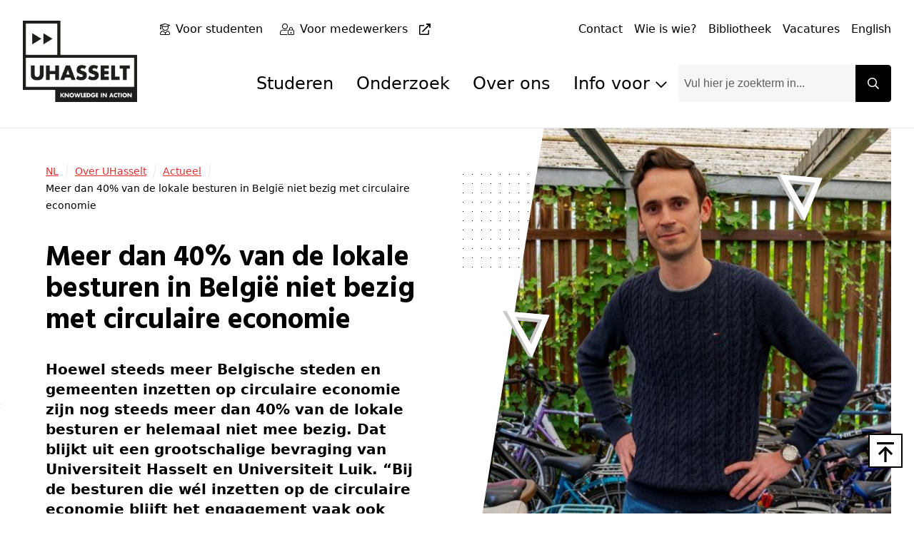

--- FILE ---
content_type: text/html; charset=utf-8
request_url: https://www.uhasselt.be/nl/over-uhasselt/actueel/meer-dan-40-van-de-lokale-besturen-in-belgie-niet-bezig-met-circulaire-economie
body_size: 68993
content:
<!DOCTYPE html>

<html lang="nl">

<head prefix="og: http://ogp.me/ns#">
    
        <script src="https://web.cmp.usercentrics.eu/modules/autoblocker.js">
            </script>
    
    <script id="usercentrics-cmp" data-settings-id="0Ub36Mj3mp-yS8" data-language="nl" async src="https://web.cmp.usercentrics.eu/ui/loader.js">
    </script>

    <!-- safelist: privacyButton -->
    
<meta charset="UTF-8">
<meta http-equiv="x-ua-compatible"
      content="ie=edge">
<meta name="viewport"
      content="width=device-width, initial-scale=1" />

<title>
    Meer dan 40% van de lokale besturen in Belgi&#xEB; niet bezig met circulaire economie - UHasselt 
</title>

    <meta content="Hoewel steeds meer Belgische steden en gemeenten inzetten op circulaire economie zijn nog steeds meer dan 40% van de lokale besturen er helemaal niet mee bezig. Dat blijkt uit een grootschalige bevraging van Universiteit Hasselt en Universiteit Luik. &#x201C;Bij de besturen die w&#xE9;l inzetten op de circulaire economie blijft het engagement vaak ook nog zeer beperkt. Nochtans is de circulaire economie cruciaal als we onze klimaatdoelstellingen willen behalen&#x201D;, zegt onderzoeker Benoit Ruysschaert. " name="description">

<link rel="canonical" href="https://www.uhasselt.be/nl/over-uhasselt/actueel/meer-dan-40-van-de-lokale-besturen-in-belgie-niet-bezig-met-circulaire-economie">


<meta property="og:locale"
      content="nl_BE" />
<meta property="og:type"
      content="article" />
<meta property="og:url"
      content="https://www.uhasselt.be/nl/over-uhasselt/actueel/meer-dan-40-van-de-lokale-besturen-in-belgie-niet-bezig-met-circulaire-economie" />
<meta property="og:site_name"
      content="UHasselt" />
<meta property="og:title"
      content="Meer dan 40% van de lokale besturen in Belgi&#xEB; niet bezig met circulaire economie - UHasselt " />

    <meta property="og:description"
          content="Hoewel steeds meer Belgische steden en gemeenten inzetten op circulaire economie zijn nog steeds meer dan 40% van de lokale besturen er helemaal niet mee bezig. Dat blijkt uit een grootschalige bevraging van Universiteit Hasselt en Universiteit Luik. &#x201C;Bij de besturen die w&#xE9;l inzetten op de circulaire economie blijft het engagement vaak ook nog zeer beperkt. Nochtans is de circulaire economie cruciaal als we onze klimaatdoelstellingen willen behalen&#x201D;, zegt onderzoeker Benoit Ruysschaert. " />

    <meta property="og:image"
          content="https://www.uhasselt.be/media/aguhb40v/dr-benoit-ruysschaert-foto-jos-van-nitsen.jpg?width=600&height=315" />
    <meta class="swiftype"
          name="image"
          data-type="enum"
          content="https://www.uhasselt.be/media/aguhb40v/dr-benoit-ruysschaert-foto-jos-van-nitsen.jpg?width=600&height=315" />
    <meta property="og:image:width"
          content="600" />
    <meta property="og:image:height"
          content="315" />

<meta name="twitter:card"
      content="summary_large_image">
<meta name="twitter:site"
      content="@uhasselt">
<meta name="twitter:title"
      content="Meer dan 40% van de lokale besturen in Belgi&#xEB; niet bezig met circulaire economie - UHasselt ">

    <meta name="twitter:description"
          content="Hoewel steeds meer Belgische steden en gemeenten inzetten op circulaire economie zijn nog steeds meer dan 40% van de lokale besturen er helemaal niet mee bezig. Dat blijkt uit een grootschalige bevraging van Universiteit Hasselt en Universiteit Luik. &#x201C;Bij de besturen die w&#xE9;l inzetten op de circulaire economie blijft het engagement vaak ook nog zeer beperkt. Nochtans is de circulaire economie cruciaal als we onze klimaatdoelstellingen willen behalen&#x201D;, zegt onderzoeker Benoit Ruysschaert. ">

    <meta name="twitter:image"
          content="https://www.uhasselt.be/media/aguhb40v/dr-benoit-ruysschaert-foto-jos-van-nitsen.jpg?width=1200&height=627">


    <link rel="icon" sizes="32x32" href="/media/ipqjpjbk/favicon_uhasselt.jpg?width=32&amp;height=32">
    <link rel="icon" sizes="57x57" href="/media/ipqjpjbk/favicon_uhasselt.jpg?width=57&amp;height=57">
    <link rel="icon" sizes="76x76" href="/media/ipqjpjbk/favicon_uhasselt.jpg?width=76&amp;height=76">
    <link rel="icon" sizes="96x96" href="/media/ipqjpjbk/favicon_uhasselt.jpg?width=96&amp;height=96">
    <link rel="icon" sizes="128x128" href="/media/ipqjpjbk/favicon_uhasselt.jpg?width=128&amp;height=128">
    <link rel="icon" sizes="192x192" href="/media/ipqjpjbk/favicon_uhasselt.jpg?width=192&amp;height=192">
    <link rel="icon" sizes="228x228" href="/media/ipqjpjbk/favicon_uhasselt.jpg?width=228&amp;height=228">
    <link rel="shortcut icon" sizes="196x196" href="/media/ipqjpjbk/favicon_uhasselt.jpg?width=196&amp;height=196">
    <link rel="apple-touch-icon" sizes="120x120" href="/media/ipqjpjbk/favicon_uhasselt.jpg?width=120&amp;height=120">
    <link rel="apple-touch-icon" sizes="152x152" href="/media/ipqjpjbk/favicon_uhasselt.jpg?width=152&amp;height=152">
    <link rel="apple-touch-icon" sizes="180x180" href="/media/ipqjpjbk/favicon_uhasselt.jpg?width=180&amp;height=180">


    <link rel="stylesheet" media="screen" href="/assets/css/styles.css?v=sld6sUzCcKtI_p0wDERz84CmJdGsWlKPmX0tgNEP3Mo">
    <link rel="stylesheet" media="print" href="/assets/css/print.css?v=PS_BEuBi6kzJgR-NURcCZTEGgye0s7TEDTEphHbM3mg">
    
        <!-- Google Tag Manager -->
        <script type="text/plain" data-usercentrics="Google Tag Manager">
            (function (w, d, s, l, i) {
                w[l] = w[l] || []; w[l].push({
                    'gtm.start':
                        new Date().getTime(), event: 'gtm.js'
                }); var f = d.getElementsByTagName(s)[0],
                    j = d.createElement(s), dl = l != 'dataLayer' ? '&l=' + l : ''; j.async = true; j.src =
                    'https://www.googletagmanager.com/gtm.js?id=' + i + dl; f.parentNode.insertBefore(j, f);
            })(window, document, 'script', 'dataLayer', 'GTM-MJGB79');</script>
        <!-- End Google Tag Manager -->

</head>

<body class="dt-articledetail did-1411 add-padding publiek">
    
        <!-- Google Tag Manager (noscript) -->
        <noscript>
            <iframe src="https://www.googletagmanager.com/ns.html?id=GTM-MJGB79"
                    height="0" width="0" style="display:none;visibility:hidden">
            </iframe>
        </noscript>
        <!-- End Google Tag Manager (noscript) -->


    



    <div id="uhasselt-page">
        

<div class="nav-desktop-wrapper">
    <nav class="nav-desktop uhasselt-container"
         id="nav-dekstop-search">
        <div class="nav-wrapper">
            <div class="logo-wrapper">
                <a class="logo"
                   href="/nl">
                        <img src="/media/tk4a3sbh/uhasselt-standaard.png"
                             alt="logo">
                </a>
            </div>
            <div class="type-utils-wrapper no-underline">
                <ul class="type-nav">
                            <li class="">
                                
    <span class="icon fal fa-user-graduate"></span>

                                

    <a href="/nl/info-voor/studenten"
       class="link"
       aria-label="Voor studenten"
       title="Voor studenten"
       alt="Voor studenten"
            >
        
            <span class="text">Voor studenten</span>
        
        </a>

                            </li>
                            <li class="">
                                
    <span class="icon fal fa-user-lock"></span>

                                

    <a href="https://intranet.uhasselt.be/"
       class="link"
       aria-label="Voor medewerkers"
       title="Voor medewerkers"
       alt="Voor medewerkers"
     rel="noopener noreferrer"      target="_blank"     >
        
            <span class="text">Voor medewerkers</span>

    <span class="icon far fa-external-link"></span>
        
        </a>

                            </li>
                </ul>

                <ul class="util-nav">
                        <li class="">
                            

    <a href="/nl/over-uhasselt/contact"
       class="link"
       aria-label="Contact"
       title="Contact"
       alt="Contact"
            >
        
            <span class="text">Contact</span>
        
        </a>

                        </li>
                        <li class="">
                            

    <a href="/nl/wie-is-wie"
       class="link"
       aria-label="Wie is wie?"
       title="Wie is wie?"
       alt="Wie is wie?"
            >
        
            <span class="text">Wie is wie?</span>
        
        </a>

                        </li>
                        <li class="">
                            

    <a href="/nl/universiteitsbibliotheek"
       class="link"
       aria-label="Bibliotheek"
       title="Bibliotheek"
       alt="Bibliotheek"
            >
        
            <span class="text">Bibliotheek</span>
        
        </a>

                        </li>
                        <li class="">
                            

    <a href="/nl/over-uhasselt/werken-bij-uhasselt/vacatures"
       class="link"
       aria-label="Vacatures"
       title="Vacatures"
       alt="Vacatures"
            >
        
            <span class="text">Vacatures</span>
        
        </a>

                        </li>
                        <li class="">
                            

    <a href="/en"
       class="link"
       aria-label="English"
       title="English"
       alt="English"
            >
        
            <span class="text">English</span>
        
        </a>

                        </li>
                </ul>
            </div>
            <div class="main-wrapper">
                <ul class="page-nav">
                            <li class="level-1">
                                <a href="/nl/info-voor/studenten">
                                    Studeren
                                </a>
                            </li>
                            <li class="level-1">
                                <a href="/nl/onderzoek">
                                    Onderzoek
                                </a>
                            </li>
                            <li class="level-1">
                                <a href="/nl/over-uhasselt">
                                    Over ons
                                </a>
                            </li>
                            <li class="level-1">
                                <input type="checkbox"
                                       id="page-nav-checkbox56700407"
                                       class="page-nav-checkbox">
                                <label for="page-nav-checkbox56700407"
                                       class="page-nav-label">
                                    Info voor
                                    
    <span class="icon far fa-chevron-down fa-xs"></span>

                                </label>
                                <div class="page-nav-sub">
                                    <ul>
                                            <li class="level-2">
                                                <a href="/nl/info-voor/toekomstige-studenten">
                                                    
    <span class="icon fas fa-caret-right fa-xs"></span>
Toekomstige studenten
                                                </a>
                                            </li>
                                            <li class="level-2">
                                                <a href="/nl/info-voor/studenten">
                                                    
    <span class="icon fas fa-caret-right fa-xs"></span>
Studenten
                                                </a>
                                            </li>
                                            <li class="level-2">
                                                <a href="/nl/onderzoek">
                                                    
    <span class="icon fas fa-caret-right fa-xs"></span>
Onderzoekers
                                                </a>
                                            </li>
                                            <li class="level-2">
                                                <a href="/nl/info-voor/alumni">
                                                    
    <span class="icon fas fa-caret-right fa-xs"></span>
Alumni
                                                </a>
                                            </li>
                                            <li class="level-2">
                                                <a href="/nl/info-voor/bedrijven-en-organisaties">
                                                    
    <span class="icon fas fa-caret-right fa-xs"></span>
Bedrijven en organisaties
                                                </a>
                                            </li>
                                            <li class="level-2">
                                                <a href="/nl/info-voor/aanbod-voor-scholen-en-onderwijsprofessionals">
                                                    
    <span class="icon fas fa-caret-right fa-xs"></span>
Scholen en leerkrachten
                                                </a>
                                            </li>
                                            <li class="level-2">
                                                <a href="/nl/info-voor/pers-uhasselt">
                                                    
    <span class="icon fas fa-caret-right fa-xs"></span>
Pers
                                                </a>
                                            </li>
                                            <li class="level-2">
                                                <a href="https://intranet.uhasselt.be/" target="_blank">
                                                    
    <span class="icon fas fa-caret-right fa-xs"></span>
Medewerkers
                                                </a>
                                            </li>
                                            <li class="level-2">
                                                <a href="/nl/over-uhasselt/werken-bij-uhasselt">
                                                    
    <span class="icon fas fa-caret-right fa-xs"></span>
Sollicitanten
                                                </a>
                                            </li>
                                            <li class="level-2">
                                                <a href="/nl/over-uhasselt/steun-uhasselt">
                                                    
    <span class="icon fas fa-caret-right fa-xs"></span>
Schenkers
                                                </a>
                                            </li>
                                    </ul>
                                </div>
                            </li>

                </ul>
                

<div class="search-field">
    
<span class="form-input-wrapper ">
    <input type="text"
     name="q"      id="checkbox-10177414cf534a38b3bf4bd1595f8c5c"     placeholder="Vul hier je zoekterm in..."
    class="form-input st-default-search-input"
     
        >


    
    <span class="icon far fa-times form-input-error-icon"></span>


    
    <span class="icon far fa-check form-input-valid-icon"></span>

</span>


    
<button  class="button main-search-button st-search-show-outputs button-noframe" type="submit" title="Search button" >        <span>

    <span class="icon far fa-search"></span>
        </span>
</button>

</div>

            </div>

        </div>
    </nav>
</div>
<div class="nav-desktop-mobile">
    <a class="mobile-logo"
       href="/nl">
            <img src="/media/tk4a3sbh/uhasselt-standaard.png"
                 alt="logo">
    </a>
    <a id="nav-toggle-search"
       href="#nav-mobile">
        
    <span class="icon far fa-search"></span>

    </a>
</div>


        <div id="uhasselt-content" data-sticky-container>
            
    <div class="tpl-article-detail has-tags">
        
<script type="text/javascript" data-usercentrics="ignore">

    var rtime;
    var timeout = false;
    var delta = 200;

    // function
    function setImageSize() {
        const img = document.querySelector('.content-header .wrap-image .desktop-image img')
        if (img) {
            const imgSrc = img.src.replace(/&width=(.*)&height=(.*)/, '');
            const { width, height } = img.getClientRects()[0];
            img.src = `${imgSrc}&width=${width}&height=${height}`
        }
    }

    // function
    function onResize() {
        rtime = new Date();
        if (timeout === false) {
            timeout = true;
            setTimeout(resizeEnd, delta);
        }
    }

    function resizeEnd() {
        if (new Date() - rtime < delta) {
            setTimeout(resizeEnd, delta);
        } else {
            timeout = false;
            setImageSize();
        }
    }

    // on resize
    window.addEventListener('resize', onResize);

    window.addEventListener('load', (event) => {
        setImageSize();
    });

</script>

    <section class="content-header hasimage">
        <div class="uhasselt-container">
            <div class="column has-image"
                 data-swiftype-index="true">
                
    <nav class="mol-breadcrumbs">
        <ol>
                <li>
                    

    <a href="/nl"
       class="link"
       aria-label="NL"
       title="NL"
       alt="NL"
            >
        
            <span class="text">NL</span>
        
        </a>

    <span class="icon fal fa-slash fa-sm"></span>

                </li>
                <li>
                    

    <a href="/nl/over-uhasselt"
       class="link"
       aria-label="Over UHasselt"
       title="Over UHasselt"
       alt="Over UHasselt"
            >
        
            <span class="text">Over UHasselt</span>
        
        </a>

    <span class="icon fal fa-slash fa-sm"></span>

                </li>
                <li>
                    

    <a href="/nl/over-uhasselt/actueel"
       class="link"
       aria-label="Actueel"
       title="Actueel"
       alt="Actueel"
            >
        
            <span class="text">Actueel</span>
        
        </a>

    <span class="icon fal fa-slash fa-sm"></span>

                </li>
            <li>
                Meer dan 40% van de lokale besturen in Belgi&#xEB; niet bezig met circulaire economie
            </li>
        </ol>
    </nav>


                    <div data-swiftype-name="title"
                         data-swiftype-type="string">
                        
<h1 class="heading " id='anch-meer-dan-40-van-de-lokale-besturen-in-belgie-niet-bezig-met-circulaire-economie'>Meer dan 40% van de lokale besturen in België niet bezig met circulaire economie</h1>
                    </div>

        <div class="paragraph paragraph-intro">
            <p><strong>Hoewel steeds meer Belgische steden en gemeenten inzetten op circulaire economie zijn nog steeds meer dan 40% van de lokale besturen er helemaal niet mee bezig. Dat blijkt uit een grootschalige bevraging van Universiteit Hasselt en Universiteit Luik. “Bij de besturen die wél inzetten op de circulaire economie blijft het engagement vaak ook nog zeer beperkt. Nochtans is de circulaire economie cruciaal als we onze klimaatdoelstellingen willen behalen”, zegt onderzoeker Benoit Ruysschaert. </strong></p>
        </div>
                    <div class="button-wrap">
                    </div>


            </div>
        </div>
            <div class="wrap-image">
                <picture class="picture desktop-image">
                    <img src="/media/aguhb40v/dr-benoit-ruysschaert-foto-jos-van-nitsen.jpg?width=960&amp;height=640"
                         alt="Dr. Benoit Ruysschaert (Foto Jos Van Nitsen)"
                         class="desktop-slide"
                         loading="lazy" />
                </picture>
                <picture class="mobile-image">
                    <img src="/media/aguhb40v/dr-benoit-ruysschaert-foto-jos-van-nitsen.jpg?width=768&amp;height=568"
                         alt="Dr. Benoit Ruysschaert (Foto Jos Van Nitsen)"
                         class="mobile-slide"
                         loading="lazy" />
                </picture>
                <span class="triangle1"></span>
                <span class="triangle2"></span>
            </div>
    </section>

        <div class="uhasselt-container">
            
    <div data-swiftype-index="true" data-swiftype-name="body" data-swiftype-type="text">
<section id="anch-fb4-circulaire-economie" 
class="org-rte-block">
    <div class="uhasselt-container">

<h2 class="heading " id='anch-circulaire-economie'>Circulaire Economie</h2>        
        <div class="paragraph">
            <p>Alle 581 lokale besturen in België werden het voorbij jaar bevraagd door het Centrum voor Milieukunde (UHasselt) en Smart City Institute (ULiège) over of en hoe zij in hun gemeente inzetten op de transitie naar een circulaire economie. In tegenstelling tot de huidige lineaire economie, die veel grondstoffen aan de natuur onttrekt en afval en vervuiling genereert, staat bij circulaire economie het hergebruik van producten en materialen centraal, net zoals het vermijden van afval, om zo onze impact op het milieu te verkleinen. “Met onze enquête wilden we voor het eerst een zicht krijgen in hoever onze lokale besturen al staan op het vlak van circulaire economie, want het is één van de belangrijkste manieren waarop we onze regionale, federale en Europese klimaatdoelstellingen kunnen behalen”, zegt professor Tom Kuppens die het onderzoek mee begeleidde.  </p>
<p>Uit de bevraging, waaraan meer dan de helft van de Belgische steden en gemeenten meewerkte, blijkt dat bijna 60% van de lokale besturen al initiatieven opgestart hebben rond de circulaire economie. “Dat resultaat lag hoger dan we verwacht hadden, want in België zijn er bijvoorbeeld nog maar 7 lokale besturen die de Circular Cities Declaration van Europa ondertekenden. Maar het betekent ook dat 40 procent van de steden en gemeenten hier helemaal nog niet mee bezig zijn”, zegt Benoit Ruysschaert. “Uit bijkomende vragen bleek daarnaast ook dat bij de lokale besturen die wel al initiatieven rond circulaire economie namen, het vaak beperkt bleef tot slechts enkele projecten of doelstellingen in hun meerjarenplan of klimaatactieplan. Slechts 4 lokale besturen gaven aan een formele strategie te hebben voor de circulaire economie.”</p>
<p><strong>Te weinig initiatieven</strong></p>
<p>“Dat zijn toch zorgwekkende cijfers”, zeggen de onderzoekers. “Want steden en gemeenten zijn net erg belangrijke aandrijvers om deze transitie naar een circulaire economie te doen slagen. Zij kunnen in samenwerking met bedrijven, kennisinstellingen en burgerinitiatieven heel wat lokale initiatieven in gang zetten om burgers te tonen dat circulaire economie niet moeilijk is. Denk aan deelauto’s aanbieden, een fietsbibliotheek, organisaties helpen bij de invoer van herbruikbare bekers en het gebruik van herbruikbare verpakkingen stimuleren. Op grotere schaal kunnen lokale besturen bijvoorbeeld circulariteit invoeren als belangrijk criterium bij openbare aanbestedingen.”</p>
<p> </p>
        </div>

    </div>
</section>
    </div>
    <div data-swiftype-index="true" data-swiftype-name="body" data-swiftype-type="text">
<div id="anch-802bb83a-4245-4876-8310-1d9410082f3b"
     class="org-multi-column-block">
    <div class="uhasselt-container  ">

                        <!-- safelist: lg:col-span-6 -->
                        <div class="column column-var grid-cols-1 lg:grid-cols-12">
                            <div class="lg:col-span-6 multi-column-background">
                                
    <picture class="picture">
        <img class="picture-image"
             src="/media/aguhb40v/dr-benoit-ruysschaert-foto-jos-van-nitsen.jpg"
             alt="Dr. Benoit Ruysschaert (Foto Jos Van Nitsen)"
         loading="lazy" />
    </picture>


                            </div>
                            <div class="lg:col-span-6 multi-column-background">
                                <div class="text-column">
    
        <div class="paragraph">
            <p><strong>Gebrek aan financiën</strong></p>
<p>De strijd aangaan tegen de klimaatverandering en andere milieuproblemen, en ook de verbetering van de sociale situatie, zoals werkgelegenheid en gelijkheid, bleken voor lokale besturen de belangrijkste drijfveer om in te zetten op circulaire economie. "We zagen dat lokale besturen zich vooral focussen op circulaire oplossingen voor voeding, water en bouw, met de nadruk op lokale productie, maar ook digitalisering", zegt Benoit Ruysschaert. Tegelijkertijd bleek het gebrek aan financiële middelen de grootste hindernis voor lokale besturen. Ook het gebrek van personeel en expertise spelen hierin een rol. “Een gebrek aan politiek draagvlak bleek in mindere mate een hindernis te zijn. Het tekort aan middelen is dus een verklaring voor het beperkte engagement, ondanks de vele Europese, federale en regionale budgetten die beschikbaar zijn voor de circulaire economie. In praktijk zien we echter dat deze middelen vooral naar de grotere steden gaan. Het is nu zaak om te zorgen dat kennis en ervaringen worden gedeeld met kleinere lokale besturen zodat ook zij mee kunnen inzetten op deze transitie.”</p>
<p><strong>Actie ondernemen</strong></p>
<p>“Het is nu tijd voor actie”, benadrukken de onderzoekers. “Bij burgers is er steeds meer animo te merken, dat zie je in de stijgende populariteit van tweedehandskledij en deelwagens en de groeiende bewustwording rond klimaatverandering. Binnenkort stemmen we voor de lokale besturen met een legislatuur tot 2030, eveneens de deadline voor de Europese klimaatdoelstelling om 55% minder CO<sub>2</sub> uit te stoten. Voor deze lokale besturen is het dus van belang om intensief in te zetten op de circulaire transitie als we de klimaatdoelstellingen willen waarmaken.”</p>
<p><em>foto: Benoit Ruysschaert</em> <em>(<strong>© </strong>Jos Van Nitsen)</em></p>
        </div>

    
</div>

                            </div>
                        </div>
    </div>
</div>
    </div>
    <div data-swiftype-index="true" data-swiftype-name="body" data-swiftype-type="text">
    <section id="anch-90f-meer-cases-over"
             class="tags-block">
        <div class="uhasselt-container mb-16">
            <div class="tags-label">
                Meer cases over
            </div>
            
<a  class="tag tag-gray " title="Onderzoek"  href="/nl/over-uhasselt/actueel?f_tags=Onderzoek" >Onderzoek</a>
        </div>
    </section>
    </div>

                <div class="add-this-desktop">
    <ul class="social">
        <li class="social-text">
            Deel dit bericht
        </li>
        <li>
            <a class="resp-sharing-button__link"
               href="https://facebook.com/sharer/sharer.php?u=https://www.uhasselt.be/nl/over-uhasselt/actueel/meer-dan-40-van-de-lokale-besturen-in-belgie-niet-bezig-met-circulaire-economie"
               target="_blank"
               rel="noopener"
               aria-label="">
                <div class="resp-sharing-button resp-sharing-button--facebook resp-sharing-button--small">
                    <div aria-hidden="true"
                         class="resp-sharing-button__icon resp-sharing-button__icon--solid">
                        <svg xmlns="http://www.w3.org/2000/svg"
                             viewBox="0 0 24 24">
                            <path d="M18.77 7.46H14.5v-1.9c0-.9.6-1.1 1-1.1h3V.5h-4.33C10.24.5 9.5 3.44 9.5 5.32v2.15h-3v4h3v12h5v-12h3.85l.42-4z" />
                        </svg>
                    </div>
                </div>
            </a>
        </li>
        <li>
            <a class="resp-sharing-button__link"
               href="https://twitter.com/intent/tweet/?text=Hoewel steeds meer Belgische steden en gemeenten inzetten op circulaire economie zijn nog steeds meer dan 40% van de lokale besturen er helemaal niet mee bezig. Dat blijkt uit een grootschalige bevraging van Universiteit Hasselt en Universiteit Luik. &#x201C;Bij de besturen die w&#xE9;l inzetten op de circulaire economie blijft het engagement vaak ook nog zeer beperkt. Nochtans is de circulaire economie cruciaal als we onze klimaatdoelstellingen willen behalen&#x201D;, zegt onderzoeker Benoit Ruysschaert. &amp;url=https://www.uhasselt.be/nl/over-uhasselt/actueel/meer-dan-40-van-de-lokale-besturen-in-belgie-niet-bezig-met-circulaire-economie"
               target="_blank"
               rel="noopener"
               aria-label="">
                <div class="resp-sharing-button resp-sharing-button--twitter resp-sharing-button--small">
                    <div aria-hidden="true"
                         class="resp-sharing-button__icon resp-sharing-button__icon--solid">
                        <span class="fa fa-x-twitter"></span>
                    </div>
                </div>
            </a>
        </li>
        <li>
            <a class="resp-sharing-button__link"
               href="https://www.linkedin.com/shareArticle?mini=true&amp;url=https://www.uhasselt.be/nl/over-uhasselt/actueel/meer-dan-40-van-de-lokale-besturen-in-belgie-niet-bezig-met-circulaire-economie&amp;title=Hoewel steeds meer Belgische steden en gemeenten inzetten op circulaire economie zijn nog steeds meer dan 40% van de lokale besturen er helemaal niet mee bezig. Dat blijkt uit een grootschalige bevraging van Universiteit Hasselt en Universiteit Luik. &#x201C;Bij de besturen die w&#xE9;l inzetten op de circulaire economie blijft het engagement vaak ook nog zeer beperkt. Nochtans is de circulaire economie cruciaal als we onze klimaatdoelstellingen willen behalen&#x201D;, zegt onderzoeker Benoit Ruysschaert. &amp;summary=Hoewel steeds meer Belgische steden en gemeenten inzetten op circulaire economie zijn nog steeds meer dan 40% van de lokale besturen er helemaal niet mee bezig. Dat blijkt uit een grootschalige bevraging van Universiteit Hasselt en Universiteit Luik. &#x201C;Bij de besturen die w&#xE9;l inzetten op de circulaire economie blijft het engagement vaak ook nog zeer beperkt. Nochtans is de circulaire economie cruciaal als we onze klimaatdoelstellingen willen behalen&#x201D;, zegt onderzoeker Benoit Ruysschaert. &amp;source=https://www.uhasselt.be/nl/over-uhasselt/actueel/meer-dan-40-van-de-lokale-besturen-in-belgie-niet-bezig-met-circulaire-economie"
               target="_blank"
               rel="noopener"
               aria-label="">
                <div class="resp-sharing-button resp-sharing-button--linkedin resp-sharing-button--small">
                    <div aria-hidden="true"
                         class="resp-sharing-button__icon resp-sharing-button__icon--solid">
                        <svg xmlns="http://www.w3.org/2000/svg"
                             viewBox="0 0 24 24">
                            <path d="M6.5 21.5h-5v-13h5v13zM4 6.5C2.5 6.5 1.5 5.3 1.5 4s1-2.4 2.5-2.4c1.6 0 2.5 1 2.6 2.5 0 1.4-1 2.5-2.6 2.5zm11.5 6c-1 0-2 1-2 2v7h-5v-13h5V10s1.6-1.5 4-1.5c3 0 5 2.2 5 6.3v6.7h-5v-7c0-1-1-2-2-2z" />
                        </svg>
                    </div>
                </div>
            </a>
        </li>
        <li>
            <a class="resp-sharing-button__link"
               href="mailto:?subject=Hoewel steeds meer Belgische steden en gemeenten inzetten op circulaire economie zijn nog steeds meer dan 40% van de lokale besturen er helemaal niet mee bezig. Dat blijkt uit een grootschalige bevraging van Universiteit Hasselt en Universiteit Luik. &#x201C;Bij de besturen die w&#xE9;l inzetten op de circulaire economie blijft het engagement vaak ook nog zeer beperkt. Nochtans is de circulaire economie cruciaal als we onze klimaatdoelstellingen willen behalen&#x201D;, zegt onderzoeker Benoit Ruysschaert. &amp;body=https://www.uhasselt.be/nl/over-uhasselt/actueel/meer-dan-40-van-de-lokale-besturen-in-belgie-niet-bezig-met-circulaire-economie"
               target="_self"
               rel="noopener"
               aria-label="">
                <div class="resp-sharing-button resp-sharing-button--email resp-sharing-button--small">
                    <div aria-hidden="true"
                         class="resp-sharing-button__icon resp-sharing-button__icon--solid">
                        <svg xmlns="http://www.w3.org/2000/svg"
                             viewBox="0 0 24 24">
                            <path d="M22 4H2C.9 4 0 4.9 0 6v12c0 1.1.9 2 2 2h20c1.1 0 2-.9 2-2V6c0-1.1-.9-2-2-2zM7.25 14.43l-3.5 2c-.08.05-.17.07-.25.07-.17 0-.34-.1-.43-.25-.14-.24-.06-.55.18-.68l3.5-2c.24-.14.55-.06.68.18.14.24.06.55-.18.68zm4.75.07c-.1 0-.2-.03-.27-.08l-8.5-5.5c-.23-.15-.3-.46-.15-.7.15-.22.46-.3.7-.14L12 13.4l8.23-5.32c.23-.15.54-.08.7.15.14.23.07.54-.16.7l-8.5 5.5c-.08.04-.17.07-.27.07zm8.93 1.75c-.1.16-.26.25-.43.25-.08 0-.17-.02-.25-.07l-3.5-2c-.24-.13-.32-.44-.18-.68s.44-.32.68-.18l3.5 2c.24.13.32.44.18.68z" />
                        </svg>
                    </div>
                </div>
            </a>
        </li>
    </ul>
</div>

        </div>
    </div>

        </div>

        <div class="c-page-utils">
    
<div class="back-to-top">
    <a href="#top"
       title="top">
        
    <span class="icon far fa-arrow-to-top"></span>

    </a>
</div>

</div>

<section class="footer">
    <div class="uhasselt-container">
            <div class="footer-top">
                        <div class="footer-column ">
                            
    <div class="link-list  gray">

<h3 class="heading " id='anch-info-voor'>Info voor</h3>
        <ul class=" no-underline">
                        <li class="link-list-li ">
                            

    <a href="/nl/info-voor/toekomstige-studenten"
       class="link"
       aria-label="Toekomstige studenten"
       title="Toekomstige studenten"
       alt="Toekomstige studenten"
            >
        
    <span class="icon fas fa-caret-right"></span>

            <span class="text">Toekomstige studenten</span>

        
        </a>

                        </li>
                    <div class="link-bottom-line"></div>
                        <li class="link-list-li ">
                            

    <a href="/nl/info-voor/studenten"
       class="link"
       aria-label="Studenten"
       title="Studenten"
       alt="Studenten"
            >
        
    <span class="icon fas fa-caret-right"></span>

            <span class="text">Studenten</span>

        
        </a>

                        </li>
                    <div class="link-bottom-line"></div>
                        <li class="link-list-li ">
                            

    <a href="/nl/onderzoek"
       class="link"
       aria-label="Onderzoekers"
       title="Onderzoekers"
       alt="Onderzoekers"
            >
        
    <span class="icon fas fa-caret-right"></span>

            <span class="text">Onderzoekers</span>

        
        </a>

                        </li>
                    <div class="link-bottom-line"></div>
                        <li class="link-list-li ">
                            

    <a href="/nl/info-voor/alumni"
       class="link"
       aria-label="Alumni"
       title="Alumni"
       alt="Alumni"
            >
        
    <span class="icon fas fa-caret-right"></span>

            <span class="text">Alumni</span>

        
        </a>

                        </li>
                    <div class="link-bottom-line"></div>
                        <li class="link-list-li ">
                            

    <a href="/nl/info-voor/bedrijven-en-organisaties"
       class="link"
       aria-label="Bedrijven en organisaties"
       title="Bedrijven en organisaties"
       alt="Bedrijven en organisaties"
            >
        
    <span class="icon fas fa-caret-right"></span>

            <span class="text">Bedrijven en organisaties</span>

        
        </a>

                        </li>
                    <div class="link-bottom-line"></div>
                        <li class="link-list-li ">
                            

    <a href="/nl/info-voor/aanbod-voor-scholen-en-onderwijsprofessionals"
       class="link"
       aria-label="Scholen en leerkrachten"
       title="Scholen en leerkrachten"
       alt="Scholen en leerkrachten"
            >
        
    <span class="icon fas fa-caret-right"></span>

            <span class="text">Scholen en leerkrachten</span>

        
        </a>

                        </li>
                    <div class="link-bottom-line"></div>
                        <li class="link-list-li ">
                            

    <a href="/nl/info-voor/pers-uhasselt"
       class="link"
       aria-label="Pers"
       title="Pers"
       alt="Pers"
            >
        
    <span class="icon fas fa-caret-right"></span>

            <span class="text">Pers</span>

        
        </a>

                        </li>
                    <div class="link-bottom-line"></div>
                        <li class="link-list-li ">
                            

    <a href="/nl/over-uhasselt/steun-uhasselt"
       class="link"
       aria-label="Schenkers"
       title="Schenkers"
       alt="Schenkers"
            >
        
    <span class="icon fas fa-caret-right"></span>

            <span class="text">Schenkers</span>

        
        </a>

                        </li>
                    <div class="link-bottom-line"></div>
                        <li class="link-list-li ">
                            

    <a href="/nl/over-uhasselt/werken-bij-uhasselt"
       class="link"
       aria-label="Sollicitanten"
       title="Sollicitanten"
       alt="Sollicitanten"
            >
        
    <span class="icon fas fa-caret-right"></span>

            <span class="text">Sollicitanten</span>

        
        </a>

                        </li>
                    <div class="link-bottom-line"></div>
                        <li class="link-list-li ">
                            

    <a href="https://intranet.uhasselt.be/"
       class="link"
       aria-label="Medewerkers"
       title="Medewerkers"
       alt="Medewerkers"
     rel="noopener noreferrer"         >
        
    <span class="icon fas fa-caret-right"></span>

            <span class="text">Medewerkers</span>

    <span class="icon far fa-external-link"></span>
        
        </a>

                        </li>
                    <div class="link-bottom-line"></div>
        </ul>


    </div>


                        </div>
                        <div class="footer-column ">
                            
    <div class="link-list  gray">

<h3 class="heading " id='anch-opleidingen'>Opleidingen</h3>
        <ul class=" no-underline">
                        <li class="link-list-li ">
                            

    <a href="/nl/studeren/opleidingen"
       class="link"
       aria-label="Bachelor"
       title="Bachelor"
       alt="Bachelor"
            >
        
    <span class="icon fas fa-caret-right"></span>

            <span class="text">Bachelor</span>

        
        </a>

                        </li>
                    <div class="link-bottom-line"></div>
                        <li class="link-list-li ">
                            

    <a href="/nl/studeren/opleidingen"
       class="link"
       aria-label="Master"
       title="Master"
       alt="Master"
            >
        
    <span class="icon fas fa-caret-right"></span>

            <span class="text">Master</span>

        
        </a>

                        </li>
                    <div class="link-bottom-line"></div>
                        <li class="link-list-li ">
                            

    <a href="/nl/studeren/opleidingen"
       class="link"
       aria-label="Educatieve master (lerarenopleiding)"
       title="Educatieve master (lerarenopleiding)"
       alt="Educatieve master (lerarenopleiding)"
            >
        
    <span class="icon fas fa-caret-right"></span>

            <span class="text">Educatieve master (lerarenopleiding)</span>

        
        </a>

                        </li>
                    <div class="link-bottom-line"></div>
                        <li class="link-list-li ">
                            

    <a href="/nl/studeren/opleidingen"
       class="link"
       aria-label="Schakelprogramma"
       title="Schakelprogramma"
       alt="Schakelprogramma"
            >
        
    <span class="icon fas fa-caret-right"></span>

            <span class="text">Schakelprogramma</span>

        
        </a>

                        </li>
                    <div class="link-bottom-line"></div>
                        <li class="link-list-li ">
                            

    <a href="/nl/studeren/opleidingen"
       class="link"
       aria-label="Voorbereidende programma&#x27;s"
       title="Voorbereidende programma&#x27;s"
       alt="Voorbereidende programma&#x27;s"
            >
        
    <span class="icon fas fa-caret-right"></span>

            <span class="text">Voorbereidende programma&#x27;s</span>

        
        </a>

                        </li>
                    <div class="link-bottom-line"></div>
                        <li class="link-list-li ">
                            

    <a href="/nl/studeren/opleidingen"
       class="link"
       aria-label="Postgraduaat"
       title="Postgraduaat"
       alt="Postgraduaat"
            >
        
    <span class="icon fas fa-caret-right"></span>

            <span class="text">Postgraduaat</span>

        
        </a>

                        </li>
                    <div class="link-bottom-line"></div>
                        <li class="link-list-li ">
                            

    <a href="/nl/studeren/opleidingen"
       class="link"
       aria-label="Bijscholing voor professionals"
       title="Bijscholing voor professionals"
       alt="Bijscholing voor professionals"
            >
        
    <span class="icon fas fa-caret-right"></span>

            <span class="text">Bijscholing voor professionals</span>

        
        </a>

                        </li>
                    <div class="link-bottom-line"></div>
        </ul>


    </div>


                        </div>
                        <div class="footer-column ">
                            
    <div class="link-list  gray">

<h3 class="heading " id='anch-universiteit-hasselt'>universiteit Hasselt</h3>
        <ul class=" no-underline">
                        <li class="link-list-li ">
                            

    <a href="/nl/info-voor/studenten"
       class="link"
       aria-label="Studenten"
       title="Studenten"
       alt="Studenten"
            >
        
    <span class="icon fas fa-caret-right"></span>

            <span class="text">Studenten</span>

        
        </a>

                        </li>
                    <div class="link-bottom-line"></div>
                        <li class="link-list-li ">
                            

    <a href="/nl/onderzoek"
       class="link"
       aria-label="Onderzoek"
       title="Onderzoek"
       alt="Onderzoek"
            >
        
    <span class="icon fas fa-caret-right"></span>

            <span class="text">Onderzoek</span>

        
        </a>

                        </li>
                    <div class="link-bottom-line"></div>
                        <li class="link-list-li ">
                            

    <a href="/nl/over-uhasselt"
       class="link"
       aria-label="Over UHasselt"
       title="Over UHasselt"
       alt="Over UHasselt"
            >
        
    <span class="icon fas fa-caret-right"></span>

            <span class="text">Over UHasselt</span>

        
        </a>

                        </li>
                    <div class="link-bottom-line"></div>
                        <li class="link-list-li ">
                            

    <a href="/nl/faculteiten"
       class="link"
       aria-label="Faculteiten"
       title="Faculteiten"
       alt="Faculteiten"
            >
        
    <span class="icon fas fa-caret-right"></span>

            <span class="text">Faculteiten</span>

        
        </a>

                        </li>
                    <div class="link-bottom-line"></div>
                        <li class="link-list-li ">
                            

    <a href="/nl/over-uhasselt/werken-bij-uhasselt/vacatures"
       class="link"
       aria-label="Vacatures"
       title="Vacatures"
       alt="Vacatures"
            >
        
    <span class="icon fas fa-caret-right"></span>

            <span class="text">Vacatures</span>

        
        </a>

                        </li>
                    <div class="link-bottom-line"></div>
                        <li class="link-list-li ">
                            

    <a href="/nl/over-uhasselt/steun-uhasselt"
       class="link"
       aria-label="Steun UHasselt"
       title="Steun UHasselt"
       alt="Steun UHasselt"
            >
        
    <span class="icon fas fa-caret-right"></span>

            <span class="text">Steun UHasselt</span>

        
        </a>

                        </li>
                    <div class="link-bottom-line"></div>
                        <li class="link-list-li ">
                            

    <a href="/nl/over-uhasselt/contact"
       class="link"
       aria-label="Contact"
       title="Contact"
       alt="Contact"
            >
        
    <span class="icon fas fa-caret-right"></span>

            <span class="text">Contact</span>

        
        </a>

                        </li>
                    <div class="link-bottom-line"></div>
        </ul>


    </div>


                        </div>
                        <div class="footer-column ">
                            
    <div class="link-list  gray">

<h3 class="heading " id='anch-snel-naar'>Snel naar</h3>
        <ul class=" no-underline">
                        <li class="link-list-li ">
                            

    <a href="https://servicedesk.uhasselt.be/"
       class="link"
       aria-label="ICT Selfservice portaal"
       title="ICT Selfservice portaal"
       alt="ICT Selfservice portaal"
     rel="noopener noreferrer"         >
        
    <span class="icon fas fa-caret-right"></span>

            <span class="text">ICT Selfservice portaal</span>

    <span class="icon far fa-external-link"></span>
        
        </a>

                        </li>
                    <div class="link-bottom-line"></div>
                        <li class="link-list-li ">
                            

    <a href="https://bb.uhasselt.be/ultra/institution-page"
       class="link"
       aria-label="Blackboard"
       title="Blackboard"
       alt="Blackboard"
     rel="noopener noreferrer"      target="_blank"     >
        
    <span class="icon fas fa-caret-right"></span>

            <span class="text">Blackboard</span>

    <span class="icon far fa-external-link"></span>
        
        </a>

                        </li>
                    <div class="link-bottom-line"></div>
                        <li class="link-list-li ">
                            

    <a href="http://gmail.uhasselt.be"
       class="link"
       aria-label="Webmail personeel"
       title="Webmail personeel"
       alt="Webmail personeel"
     rel="noopener noreferrer"      target="_blank"     >
        
    <span class="icon fas fa-caret-right"></span>

            <span class="text">Webmail personeel</span>

    <span class="icon far fa-external-link"></span>
        
        </a>

                        </li>
                    <div class="link-bottom-line"></div>
                        <li class="link-list-li ">
                            

    <a href="http://mail.student.uhasselt.be/"
       class="link"
       aria-label="Webmail studenten"
       title="Webmail studenten"
       alt="Webmail studenten"
     rel="noopener noreferrer"      target="_blank"     >
        
    <span class="icon fas fa-caret-right"></span>

            <span class="text">Webmail studenten</span>

    <span class="icon far fa-external-link"></span>
        
        </a>

                        </li>
                    <div class="link-bottom-line"></div>
                        <li class="link-list-li ">
                            

    <a href="https://mytimetable.uhasselt.be/schedule"
       class="link"
       aria-label="Uurroosters"
       title="Uurroosters"
       alt="Uurroosters"
     rel="noopener noreferrer"      target="_blank"     >
        
    <span class="icon fas fa-caret-right"></span>

            <span class="text">Uurroosters</span>

    <span class="icon far fa-external-link"></span>
        
        </a>

                        </li>
                    <div class="link-bottom-line"></div>
                        <li class="link-list-li ">
                            

    <a href="https://studentenportaal.uhasselt.be/"
       class="link"
       aria-label="Mijn studentendossier"
       title="Mijn studentendossier"
       alt="Mijn studentendossier"
     rel="noopener noreferrer"      target="_blank"     >
        
    <span class="icon fas fa-caret-right"></span>

            <span class="text">Mijn studentendossier</span>

    <span class="icon far fa-external-link"></span>
        
        </a>

                        </li>
                    <div class="link-bottom-line"></div>
        </ul>


    </div>



<h3 class="heading social-title" id='anch-social-media'>Social Media</h3>
    <ul class="social horizontal">
            <li>
                <a href="https://www.facebook.com/uhasselt" 
                aria-label="Facebook" 
                target="_blank"
                rel="noopener noreferrer">
                    
    <span class="icon fab fa-facebook fa-lg"></span>

                </a>
            </li>
            <li>
                <a href="https://www.instagram.com/universiteithasselt" 
                aria-label="Instagram" 
                target="_blank"
                rel="noopener noreferrer">
                    
    <span class="icon fab fa-instagram fa-lg"></span>

                </a>
            </li>
            <li>
                <a href="https://x.com/uhasselt" 
                aria-label="Twitter" 
                target="_blank"
                rel="noopener noreferrer">
                    
    <span class="icon fab fa-x-twitter fa-lg"></span>

                </a>
            </li>
            <li>
                <a href="https://www.youtube.com/c/UniversiteitHasselt1" 
                aria-label="Youtube" 
                target="_blank"
                rel="noopener noreferrer">
                    
    <span class="icon fab fa-youtube fa-lg"></span>

                </a>
            </li>
            <li>
                <a href="https://www.linkedin.com/school/universiteithasselt/" 
                aria-label="LinkedIn" 
                target="_blank"
                rel="noopener noreferrer">
                    
    <span class="icon fab fa-linkedin fa-lg"></span>

                </a>
            </li>
    </ul>
                        </div>
            </div>

        <div class="footer-bottom">
            <div class="footer-column first-col">
                <ul class="privacy"
                    data-reset-text="Reset cookies">
                    <li>
                        &copy; 2026 UHasselt
                    </li>
                            <li>
                                

    <a href="/nl/gebruiksvoorwaarden-privacy"
       class="link"
       aria-label="Gebruiksvoorwaarden"
       title="Gebruiksvoorwaarden"
       alt="Gebruiksvoorwaarden"
            >
        
            <span class="text">Gebruiksvoorwaarden</span>

        
        </a>

                            </li>
                            <li>
                                

    <a href="/nl/gebruiksvoorwaarden-privacy#anch-f7a-privacyverklaring"
       class="link"
       aria-label="Privacyverklaring"
       title="Privacyverklaring"
       alt="Privacyverklaring"
            >
        
            <span class="text">Privacyverklaring</span>

        
        </a>

                            </li>
                            <li>
                                

    <a href="/nl/gebruiksvoorwaarden-privacy#anch-152-cookiebeleid"
       class="link"
       aria-label="Cookiebeleid"
       title="Cookiebeleid"
       alt="Cookiebeleid"
            >
        
            <span class="text">Cookiebeleid</span>

        
        </a>

                            </li>
                    <li>
                        <a href="https://www.uhasselt.be/umbraco/#/content/content/edit/121877" target="_blank">
                            <span class="icon far fa-edit"></span>
                        </a>
                    </li>
                </ul>
            </div>
            <div class="footer-column second-col no-underline">
                    <ul class="language">
                            <li class="active">
                                

    <a href="/nl/over-uhasselt/actueel/meer-dan-40-van-de-lokale-besturen-in-belgie-niet-bezig-met-circulaire-economie"
       class="link"
       aria-label="Nederlands"
       title="Nederlands"
       alt="Nederlands"
            >
        
            <span class="text">Nederlands</span>
        
        </a>

                            </li>
                            <li>
                                

    <a href="/en"
       class="link"
       aria-label="English"
       title="English"
       alt="English"
            >
        
            <span class="text">English</span>
        
        </a>

                            </li>
                    </ul>
            </div>
        </div>
    </div>
</section>


    </div>

    <nav id="nav-mobile-sticky">
    <div class="nav-mobile-sticky-inner">
                <a href="/nl"
                   title="Home">

    <span class="icon fal fa-home"></span>
                    <span class="text">
                        Home
                    </span>
                </a>
                <a href="/nl/info-voor/studenten"
                   title="Studenten">

    <span class="icon fal fa-user-graduate"></span>
                    <span class="text">
                        Studenten
                    </span>
                </a>
                <a href="https://intranet.uhasselt.be/"
                   title="Medewerkers">

    <span class="icon fal fa-user-lock"></span>
                    <span class="text">
                        Medewerkers
                    </span>
                </a>
                <a href="/nl#anch-informatie-voor"
                   title="info voor">

    <span class="icon fal fa-info"></span>
                    <span class="text">
                        info voor
                    </span>
                </a>
        <!-- Toggle -->
        <a id="nav-mobile-toggle"
           href="#nav-mobile">
            
    <span class="icon far fa-bars"></span>

            <span class="text">
                Menu
            </span>
        </a>
    </div>
</nav>
<nav id="nav-mobile"
     class="mm-menu hidden"
     data-title="Menu"
     data-searchurl="/nl/zoeken"
     data-placeholder="Zoeken">
    <ul>
        

<div class="search-field">
    
<span class="form-input-wrapper ">
    <input type="text"
     name="q"      id="checkbox-0a0bec80507b46d28fa405f41ef00d74"     placeholder="Vul hier je zoekterm in..."
    class="form-input st-default-search-input"
     
        >


    
    <span class="icon far fa-times form-input-error-icon"></span>


    
    <span class="icon far fa-check form-input-valid-icon"></span>

</span>


    
<button  class="button main-search-button st-search-show-outputs button-noframe" type="submit" title="Search button" >        <span>

    <span class="icon far fa-search"></span>
        </span>
</button>

</div>

            <li class="">
                    <a href="/nl/info-voor/studenten"
                       title="Studeren">
                        Studeren
                    </a>
            </li>
            <li class="">
                    <a href="/nl/onderzoek"
                       title="Onderzoek">
                        Onderzoek
                    </a>
            </li>
            <li class="">
                    <a href="/nl/over-uhasselt"
                       title="Over ons">
                        Over ons
                    </a>
            </li>
            <li class="">
                    <span>
                        Info voor
                    </span>
                    <ul>
                            <li class="">
                                <a href="/nl/info-voor/toekomstige-studenten" title="Toekomstige studenten">
                                    Toekomstige studenten
                                </a>
                            </li>
                            <li class="">
                                <a href="/nl/info-voor/studenten" title="Studenten">
                                    Studenten
                                </a>
                            </li>
                            <li class="">
                                <a href="/nl/onderzoek" title="Onderzoekers">
                                    Onderzoekers
                                </a>
                            </li>
                            <li class="">
                                <a href="/nl/info-voor/alumni" title="Alumni">
                                    Alumni
                                </a>
                            </li>
                            <li class="">
                                <a href="/nl/info-voor/bedrijven-en-organisaties" title="Bedrijven en organisaties">
                                    Bedrijven en organisaties
                                </a>
                            </li>
                            <li class="">
                                <a href="/nl/info-voor/aanbod-voor-scholen-en-onderwijsprofessionals" title="Scholen en leerkrachten">
                                    Scholen en leerkrachten
                                </a>
                            </li>
                            <li class="">
                                <a href="/nl/info-voor/pers-uhasselt" title="Pers">
                                    Pers
                                </a>
                            </li>
                            <li class="">
                                <a href="https://intranet.uhasselt.be/" title="Medewerkers" target="_blank">
                                    Medewerkers
                                </a>
                            </li>
                            <li class="">
                                <a href="/nl/over-uhasselt/werken-bij-uhasselt" title="Sollicitanten">
                                    Sollicitanten
                                </a>
                            </li>
                            <li class="">
                                <a href="/nl/over-uhasselt/steun-uhasselt" title="Schenkers">
                                    Schenkers
                                </a>
                            </li>
                    </ul>
            </li>
            <ul class="mobile-language">
                    <li class="active">
                        

    <a href="/nl"
       class="link"
       aria-label="NL"
       title="NL"
       alt="NL"
            >
        
            <span class="text">Nederlands</span>
        
        </a>

                    </li>
                    <li>
                        

    <a href="/en"
       class="link"
       aria-label="EN"
       title="EN"
       alt="EN"
            >
        
            <span class="text">English</span>
        
        </a>

                    </li>
            </ul>
        <ul class="mobile-utils">
                <li class="mm-listitem">
                    

    <a href="/nl/over-uhasselt/contact"
       class="link"
       aria-label="Contact"
       title="Contact"
       alt="Contact"
            >
        
            <span class="text">Contact</span>
        
        </a>

                </li>
                <li class="mm-listitem">
                    

    <a href="/nl/wie-is-wie"
       class="link"
       aria-label="Wie is wie?"
       title="Wie is wie?"
       alt="Wie is wie?"
            >
        
            <span class="text">Wie is wie?</span>
        
        </a>

                </li>
                <li class="mm-listitem">
                    

    <a href="/nl/universiteitsbibliotheek"
       class="link"
       aria-label="Bibliotheek"
       title="Bibliotheek"
       alt="Bibliotheek"
            >
        
            <span class="text">Bibliotheek</span>
        
        </a>

                </li>
                <li class="mm-listitem">
                    

    <a href="/nl/over-uhasselt/werken-bij-uhasselt/vacatures"
       class="link"
       aria-label="Vacatures"
       title="Vacatures"
       alt="Vacatures"
            >
        
            <span class="text">Vacatures</span>
        
        </a>

                </li>
        </ul>
            <ul class="mobile-social">
                    <li>
                        <a href="https://www.facebook.com/uhasselt"
                           aria-label="Facebook"
                           target="_blank"
                           rel="noopener noreferrer">
                            
    <span class="icon fab fa-facebook fa-lg"></span>

                        </a>
                    </li>
                    <li>
                        <a href="https://www.instagram.com/universiteithasselt"
                           aria-label="Instagram"
                           target="_blank"
                           rel="noopener noreferrer">
                            
    <span class="icon fab fa-instagram fa-lg"></span>

                        </a>
                    </li>
                    <li>
                        <a href="https://x.com/uhasselt"
                           aria-label="Twitter"
                           target="_blank"
                           rel="noopener noreferrer">
                            
    <span class="icon fab fa-x-twitter fa-lg"></span>

                        </a>
                    </li>
                    <li>
                        <a href="https://www.youtube.com/c/UniversiteitHasselt1"
                           aria-label="Youtube"
                           target="_blank"
                           rel="noopener noreferrer">
                            
    <span class="icon fab fa-youtube fa-lg"></span>

                        </a>
                    </li>
                    <li>
                        <a href="https://www.linkedin.com/school/universiteithasselt/"
                           aria-label="LinkedIn"
                           target="_blank"
                           rel="noopener noreferrer">
                            
    <span class="icon fab fa-linkedin fa-lg"></span>

                        </a>
                    </li>
            </ul>
    </ul>
</nav>

    <script type="text/javascript" data-usercentrics="ignore" src="/assets/js/scripts.js?v=3vHU4wIprOzuCBcAj8Jjt_g7lcbm5VyU47O9rF3OQzo">
    </script>
    <script type="text/javascript" data-usercentrics="ignore" src="/assets/js/react.js?v=Fiwm-3O1l-mTZvrzbBNPRLJYp3_O87fu3-_k0VDf85k">
    </script>
    <script></script>

    <script data-usercentrics="ignore" src="/App_Plugins/UmbracoForms/Assets/promise-polyfill/dist/polyfill.min.js?v=13.3.0" type="application/javascript"></script><script data-usercentrics="ignore" src="/App_Plugins/UmbracoForms/Assets/aspnet-client-validation/dist/aspnet-validation.min.js?v=13.3.0" type="application/javascript"></script>
    <script type="text/javascript"
            data-usercentrics="ignore">
        (function (w, d, t, u, n, s, e) {
            w['SwiftypeObject'] = n; w[n] = w[n] || function () {
                (w[n].q = w[n].q || []).push(arguments);
            }; s = d.createElement(t);
            e = d.getElementsByTagName(t)[0]; s.async = 1; s.src = u; e.parentNode.insertBefore(s, e);
        })(window, document, 'script', '//s.swiftypecdn.com/install/v2/st.js', '_st');

        _st('install', '8Zevz3pL6HhBvXa-7ozF', '2.0.0');

        var buttonDesktop = document.getElementById("nav-dekstop-search").querySelectorAll(".main-search-button")[0];

        buttonDesktop.addEventListener("click", function (event) {

            event.preventDefault();

            const checkForModal = setInterval(function () {

                if (document.body.className.indexOf("st-ui-overlay-active") > -1) {
                    var searchInput = document.getElementById("st-overlay-search-input");
                    if (searchInput) {

                        var ev = new KeyboardEvent('keydown', {
                            altKey: false,
                            bubbles: true,
                            cancelBubble: false,
                            cancelable: true,
                            charCode: 0,
                            code: "Enter",
                            composed: true,
                            ctrlKey: false,
                            currentTarget: null,
                            defaultPrevented: true,
                            detail: 0,
                            eventPhase: 0,
                            isComposing: false,
                            isTrusted: true,
                            key: "Enter",
                            keyCode: 13,
                            location: 0,
                            metaKey: false,
                            repeat: false,
                            returnValue: false,
                            shiftKey: false,
                            type: "keydown",
                            which: 13
                        });

                        searchInput.dispatchEvent(ev);

                    }
                    clearInterval(checkForModal);
                }
            }, 500);

        });

        var buttonMobile = document.getElementById("nav-mobile").getElementsByClassName("main-search-button")[0];

        buttonMobile.addEventListener("click", function (event) {

            event.preventDefault();

            const checkForModal = setInterval(function () {

                if (document.body.className.indexOf("st-ui-overlay-active") > -1) {
                    var searchInput = document.getElementById("st-overlay-search-input");
                    if (searchInput) {

                        var ev = new KeyboardEvent('keydown', {
                            altKey: false,
                            bubbles: true,
                            cancelBubble: false,
                            cancelable: true,
                            charCode: 0,
                            code: "Enter",
                            composed: true,
                            ctrlKey: false,
                            currentTarget: null,
                            defaultPrevented: true,
                            detail: 0,
                            eventPhase: 0,
                            isComposing: false,
                            isTrusted: true,
                            key: "Enter",
                            keyCode: 13,
                            location: 0,
                            metaKey: false,
                            repeat: false,
                            returnValue: false,
                            shiftKey: false,
                            type: "keydown",
                            which: 13
                        });

                        searchInput.dispatchEvent(ev);
                    }
                    clearInterval(checkForModal);
                }
            }, 500);
        });
    </script>

	                <script type="text/javascript" data-usercentrics="ignore">
		                function sendEmail(encodedEmail) {
			                var email = '';
			                for (i = 0; i < encodedEmail.length;)
			                {
				                var letter = encodedEmail.charAt(i) + encodedEmail.charAt(i + 1);
				                email += String.fromCharCode(parseInt(letter, 16));
				                i += 2;
			                }
			                location.href = email;
		                }
	                </script>
                </body>

</html>


--- FILE ---
content_type: image/svg+xml
request_url: https://www.uhasselt.be/assets/img/down-arrow.svg
body_size: 487
content:
<?xml version="1.0" encoding="utf-8"?>
<!-- Generator: Adobe Illustrator 25.2.0, SVG Export Plug-In . SVG Version: 6.00 Build 0)  -->
<svg version="1.1" id="Laag_1" xmlns="http://www.w3.org/2000/svg" xmlns:xlink="http://www.w3.org/1999/xlink" x="0px" y="0px"
	 viewBox="0 0 24 168" style="enable-background:new 0 0 24 168;" xml:space="preserve">
<style type="text/css">
	.st0{fill:none;stroke:#BDBDBD;stroke-dasharray:5,5;}
	.st1{fill:#D4D4D4;}
</style>
<line class="st0" x1="12.5" y1="0" x2="12.5" y2="153"/>
<path class="st1" d="M0,114h24l-12,24L0,114z"/>
<path class="st1" d="M0,144h24l-12,24L0,144z"/>
</svg>


--- FILE ---
content_type: image/svg+xml
request_url: https://www.uhasselt.be/assets/img/square-dots.svg
body_size: 343
content:
<svg width="157" height="131" viewBox="0 0 157 131" fill="none" xmlns="http://www.w3.org/2000/svg">
<rect width="1" height="1" fill="black"/>
<rect x="13" width="1" height="1" fill="black"/>
<rect x="26" width="1" height="1" fill="black"/>
<rect x="39" width="1" height="1" fill="black"/>
<rect x="52" width="1" height="1" fill="black"/>
<rect x="65" width="1" height="1" fill="black"/>
<rect x="78" width="1" height="1" fill="black"/>
<rect x="91" width="1" height="1" fill="black"/>
<rect x="104" width="1" height="1" fill="black"/>
<rect x="117" width="1" height="1" fill="black"/>
<rect x="130" width="1" height="1" fill="black"/>
<rect x="143" width="1" height="1" fill="black"/>
<rect x="156" width="1" height="1" fill="black"/>
<rect y="13" width="1" height="1" fill="black"/>
<rect x="13" y="13" width="1" height="1" fill="black"/>
<rect x="26" y="13" width="1" height="1" fill="black"/>
<rect x="39" y="13" width="1" height="1" fill="black"/>
<rect x="52" y="13" width="1" height="1" fill="black"/>
<rect x="65" y="13" width="1" height="1" fill="black"/>
<rect x="78" y="13" width="1" height="1" fill="black"/>
<rect x="91" y="13" width="1" height="1" fill="black"/>
<rect x="104" y="13" width="1" height="1" fill="black"/>
<rect x="117" y="13" width="1" height="1" fill="black"/>
<rect x="130" y="13" width="1" height="1" fill="black"/>
<rect x="143" y="13" width="1" height="1" fill="black"/>
<rect x="156" y="13" width="1" height="1" fill="black"/>
<rect y="26" width="1" height="1" fill="black"/>
<rect x="13" y="26" width="1" height="1" fill="black"/>
<rect x="26" y="26" width="1" height="1" fill="black"/>
<rect x="39" y="26" width="1" height="1" fill="black"/>
<rect x="52" y="26" width="1" height="1" fill="black"/>
<rect x="65" y="26" width="1" height="1" fill="black"/>
<rect x="78" y="26" width="1" height="1" fill="black"/>
<rect x="91" y="26" width="1" height="1" fill="black"/>
<rect x="104" y="26" width="1" height="1" fill="black"/>
<rect x="117" y="26" width="1" height="1" fill="black"/>
<rect x="130" y="26" width="1" height="1" fill="black"/>
<rect x="143" y="26" width="1" height="1" fill="black"/>
<rect x="156" y="26" width="1" height="1" fill="black"/>
<rect y="39" width="1" height="1" fill="black"/>
<rect x="13" y="39" width="1" height="1" fill="black"/>
<rect x="26" y="39" width="1" height="1" fill="black"/>
<rect x="39" y="39" width="1" height="1" fill="black"/>
<rect x="52" y="39" width="1" height="1" fill="black"/>
<rect x="65" y="39" width="1" height="1" fill="black"/>
<rect x="78" y="39" width="1" height="1" fill="black"/>
<rect x="91" y="39" width="1" height="1" fill="black"/>
<rect x="104" y="39" width="1" height="1" fill="black"/>
<rect x="117" y="39" width="1" height="1" fill="black"/>
<rect x="130" y="39" width="1" height="1" fill="black"/>
<rect x="143" y="39" width="1" height="1" fill="black"/>
<rect x="156" y="39" width="1" height="1" fill="black"/>
<rect y="52" width="1" height="1" fill="black"/>
<rect x="13" y="52" width="1" height="1" fill="black"/>
<rect x="26" y="52" width="1" height="1" fill="black"/>
<rect x="39" y="52" width="1" height="1" fill="black"/>
<rect x="52" y="52" width="1" height="1" fill="black"/>
<rect x="65" y="52" width="1" height="1" fill="black"/>
<rect x="78" y="52" width="1" height="1" fill="black"/>
<rect x="91" y="52" width="1" height="1" fill="black"/>
<rect x="104" y="52" width="1" height="1" fill="black"/>
<rect x="117" y="52" width="1" height="1" fill="black"/>
<rect x="130" y="52" width="1" height="1" fill="black"/>
<rect x="143" y="52" width="1" height="1" fill="black"/>
<rect x="156" y="52" width="1" height="1" fill="black"/>
<rect y="65" width="1" height="1" fill="black"/>
<rect x="13" y="65" width="1" height="1" fill="black"/>
<rect x="26" y="65" width="1" height="1" fill="black"/>
<rect x="39" y="65" width="1" height="1" fill="black"/>
<rect x="52" y="65" width="1" height="1" fill="black"/>
<rect x="65" y="65" width="1" height="1" fill="black"/>
<rect x="78" y="65" width="1" height="1" fill="black"/>
<rect x="91" y="65" width="1" height="1" fill="black"/>
<rect x="104" y="65" width="1" height="1" fill="black"/>
<rect x="117" y="65" width="1" height="1" fill="black"/>
<rect x="130" y="65" width="1" height="1" fill="black"/>
<rect x="143" y="65" width="1" height="1" fill="black"/>
<rect x="156" y="65" width="1" height="1" fill="black"/>
<rect y="78" width="1" height="1" fill="black"/>
<rect x="13" y="78" width="1" height="1" fill="black"/>
<rect x="26" y="78" width="1" height="1" fill="black"/>
<rect x="39" y="78" width="1" height="1" fill="black"/>
<rect x="52" y="78" width="1" height="1" fill="black"/>
<rect x="65" y="78" width="1" height="1" fill="black"/>
<rect x="78" y="78" width="1" height="1" fill="black"/>
<rect x="91" y="78" width="1" height="1" fill="black"/>
<rect x="104" y="78" width="1" height="1" fill="black"/>
<rect x="117" y="78" width="1" height="1" fill="black"/>
<rect x="130" y="78" width="1" height="1" fill="black"/>
<rect x="143" y="78" width="1" height="1" fill="black"/>
<rect x="156" y="78" width="1" height="1" fill="black"/>
<rect y="91" width="1" height="1" fill="black"/>
<rect x="13" y="91" width="1" height="1" fill="black"/>
<rect x="26" y="91" width="1" height="1" fill="black"/>
<rect x="39" y="91" width="1" height="1" fill="black"/>
<rect x="52" y="91" width="1" height="1" fill="black"/>
<rect x="65" y="91" width="1" height="1" fill="black"/>
<rect x="78" y="91" width="1" height="1" fill="black"/>
<rect x="91" y="91" width="1" height="1" fill="black"/>
<rect x="104" y="91" width="1" height="1" fill="black"/>
<rect x="117" y="91" width="1" height="1" fill="black"/>
<rect x="130" y="91" width="1" height="1" fill="black"/>
<rect x="143" y="91" width="1" height="1" fill="black"/>
<rect x="156" y="91" width="1" height="1" fill="black"/>
<rect y="104" width="1" height="1" fill="black"/>
<rect x="13" y="104" width="1" height="1" fill="black"/>
<rect x="26" y="104" width="1" height="1" fill="black"/>
<rect x="39" y="104" width="1" height="1" fill="black"/>
<rect x="52" y="104" width="1" height="1" fill="black"/>
<rect x="65" y="104" width="1" height="1" fill="black"/>
<rect x="78" y="104" width="1" height="1" fill="black"/>
<rect x="91" y="104" width="1" height="1" fill="black"/>
<rect x="104" y="104" width="1" height="1" fill="black"/>
<rect x="117" y="104" width="1" height="1" fill="black"/>
<rect x="130" y="104" width="1" height="1" fill="black"/>
<rect x="143" y="104" width="1" height="1" fill="black"/>
<rect x="156" y="104" width="1" height="1" fill="black"/>
<rect y="117" width="1" height="1" fill="black"/>
<rect x="13" y="117" width="1" height="1" fill="black"/>
<rect x="26" y="117" width="1" height="1" fill="black"/>
<rect x="39" y="117" width="1" height="1" fill="black"/>
<rect x="52" y="117" width="1" height="1" fill="black"/>
<rect x="65" y="117" width="1" height="1" fill="black"/>
<rect x="78" y="117" width="1" height="1" fill="black"/>
<rect x="91" y="117" width="1" height="1" fill="black"/>
<rect x="104" y="117" width="1" height="1" fill="black"/>
<rect x="117" y="117" width="1" height="1" fill="black"/>
<rect x="130" y="117" width="1" height="1" fill="black"/>
<rect x="143" y="117" width="1" height="1" fill="black"/>
<rect x="156" y="117" width="1" height="1" fill="black"/>
<rect y="130" width="1" height="1" fill="black"/>
<rect x="13" y="130" width="1" height="1" fill="black"/>
<rect x="26" y="130" width="1" height="1" fill="black"/>
<rect x="39" y="130" width="1" height="1" fill="black"/>
<rect x="52" y="130" width="1" height="1" fill="black"/>
<rect x="65" y="130" width="1" height="1" fill="black"/>
<rect x="78" y="130" width="1" height="1" fill="black"/>
<rect x="91" y="130" width="1" height="1" fill="black"/>
<rect x="104" y="130" width="1" height="1" fill="black"/>
<rect x="117" y="130" width="1" height="1" fill="black"/>
<rect x="130" y="130" width="1" height="1" fill="black"/>
<rect x="143" y="130" width="1" height="1" fill="black"/>
<rect x="156" y="130" width="1" height="1" fill="black"/>
</svg>
